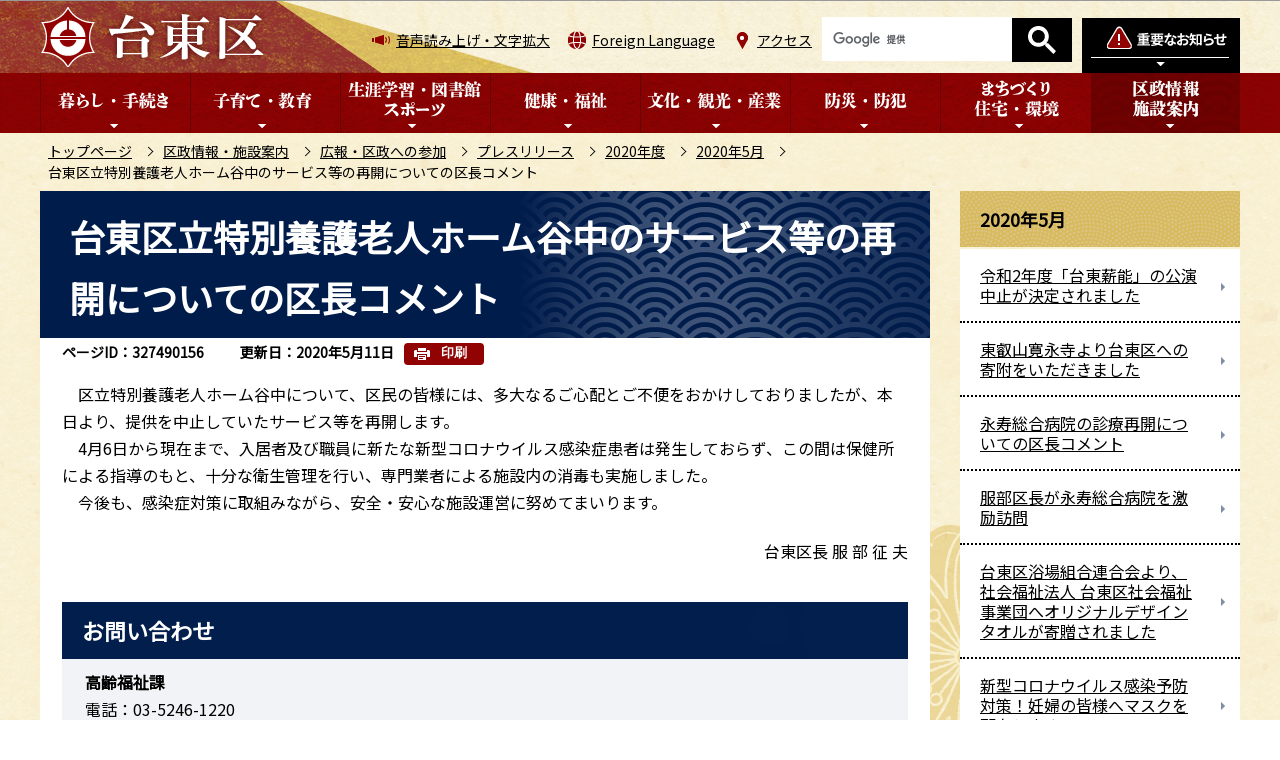

--- FILE ---
content_type: text/html
request_url: https://www.city.taito.lg.jp/files/google_search.html
body_size: 327
content:
<script>
  (function() {
    var cx = '015037066121645738590:i6zoemcpsm4';
    var gcse = document.createElement('script');
    gcse.type = 'text/javascript';
    gcse.async = true;
    gcse.src = 'https://cse.google.com/cse.js?cx=' + cx;
    var s = document.getElementsByTagName('script')[0];
    s.parentNode.insertBefore(gcse, s);
  })();
</script>
<gcse:searchbox-only enableHistory="true" resultsUrl="/aboutweb/search/search.html"></gcse:searchbox-only>

--- FILE ---
content_type: text/html
request_url: https://www.city.taito.lg.jp/files/top_menu07.html
body_size: 588
content:
<ul class="sub-menu">
<li><a href="/kenchiku/toshikeikaku/index.html">都市計画</a></li>
<li><a href="/kenchiku/jutaku/index.html">住まい・建築・区施設整備</a></li>
<li><a href="/kenchiku/machidukuri/index.html">まちづくり</a></li>
<li><a href="/kenchiku/koumin/index.html">公民連携まちづくり</a></li>
<li><a href="/kenchiku/kotsu/index.html">交通</a></li>
<li><a href="/kenchiku/jitensha/index.html">自転車対策</a></li>
<li><a href="/kenchiku/doro2/index.html">道路</a></li>
<li><a href="/kenchiku/funatukiba/index.html">船着き場</a></li>
<li><a href="/kenchiku/kankyo/index.html">環境学習・環境行動</a></li>
<li><a href="/kenchiku/kankyohozen/index.html">環境保全</a></li>
<li><a href="/kenchiku/hanamidori/index.html">花とみどり</a></li>
<li><a href="/kenchiku/machibika/index.html">まちの美化</a></li>
</ul>
<div class="sub-menu benriinfo_wp">
<div class="sub_shortCut"><img src="/images/r_head_mega_tx01.png" alt="便利なショートカット" /></div>
<ul class="benriinfo">
	<li><a href="/kenchiku/kotsu/megurin/index.html">区内循環バスめぐりん</a></li>
	<li><a href="/kenchiku/hanamidori/hananokokoro/index.html">花の心プロジェクト</a></li>
	<li><a href="/kenchiku/kankyo/kankyogakushu/himawari/index.html">環境ふれあい館ひまわり</a></li>
	<li><a href="/kenchiku/machibika/kosyu/webmap.html">公衆喫煙所ウェブマップ</a></li>
	<li><a href="https://www2.wagmap.jp/taito/Portal">たいとうマップ（地図情報）</a></li>
</ul>
</div>